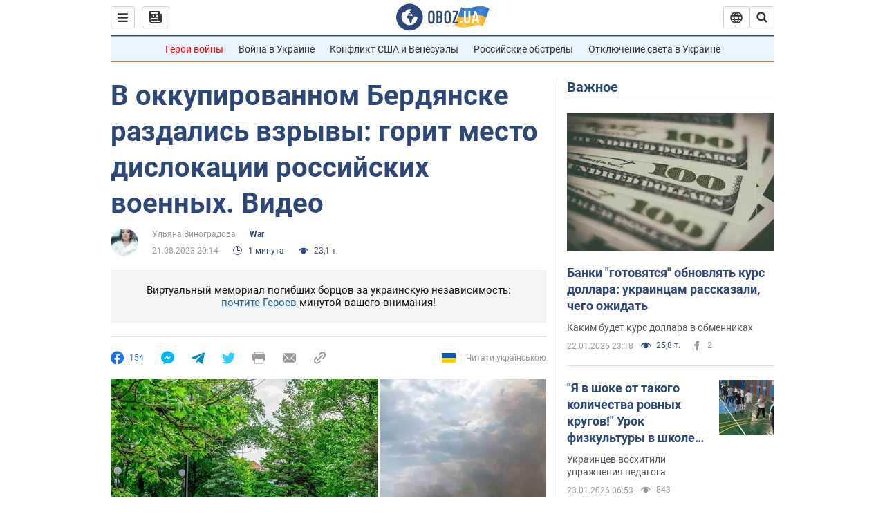

--- FILE ---
content_type: application/x-javascript; charset=utf-8
request_url: https://servicer.idealmedia.io/1418748/1?nocmp=1&sessionId=69731b97-10256&sessionPage=1&sessionNumberWeek=1&sessionNumber=1&cbuster=1769151383835900747338&pvid=07175789-b084-42da-97c0-bafb73a68f34&implVersion=11&lct=1763555100&mp4=1&ap=1&consentStrLen=0&wlid=8e15f68c-6019-4267-a988-fa58097c9f20&uniqId=02b1e&niet=4g&nisd=false&evt=%5B%7B%22event%22%3A1%2C%22methods%22%3A%5B1%2C2%5D%7D%2C%7B%22event%22%3A2%2C%22methods%22%3A%5B1%2C2%5D%7D%5D&pv=5&jsv=es6&dpr=1&hashCommit=cbd500eb&apt=2023-08-21T20%3A14%3A00&tfre=4184&scale_metric_1=64.00&scale_metric_2=256.00&scale_metric_3=100.00&w=0&h=1&tl=150&tlp=1&sz=0x1&szp=1&szl=1&cxurl=https%3A%2F%2Fwar.obozrevatel.com%2Fv-okkupirovannom-berdyanske-razdalis-vzryivyi-gorit-mesto-dislokatsii-rossijskih-voennyih-video.htm&ref=&lu=https%3A%2F%2Fwar.obozrevatel.com%2Fv-okkupirovannom-berdyanske-razdalis-vzryivyi-gorit-mesto-dislokatsii-rossijskih-voennyih-video.htm
body_size: 897
content:
var _mgq=_mgq||[];
_mgq.push(["IdealmediaLoadGoods1418748_02b1e",[
["tsn.ua","11961761","1","Після окупації саме цього міста рф хоче закінчити війну","Переможниця «Битви екстрасенсів», тарологиня Яна Пасинкова передбачила, що Росія планувала вийти до Одеси і після окупації півдня України закінчити війну.","0","","","","-eKrEyWE3W6Cl_zud-UmA-0CVRr8UU9rIB8SRbOL76wwTJzDlndJxZG2sYQLxm7SJP9NESf5a0MfIieRFDqB_Kldt0JdlZKDYLbkLtP-Q-W2PD7M0gzR2l2sITmTYzfZ",{"i":"https://s-img.idealmedia.io/n/11961761/45x45/96x0x386x386/aHR0cDovL2ltZ2hvc3RzLmNvbS90LzIwMjYtMDEvNTA5MTUzLzlhMjU5ODJiM2ExM2I0YjVhNjViYWFiOTg1ODY2NDBlLmpwZWc.webp?v=1769151383-5bEw6eT1nyhILlJ2PosO-KchIkh-5EkhBfZP_yIAvPg","l":"https://clck.idealmedia.io/pnews/11961761/i/1298901/pp/1/1?h=-eKrEyWE3W6Cl_zud-UmA-0CVRr8UU9rIB8SRbOL76wwTJzDlndJxZG2sYQLxm7SJP9NESf5a0MfIieRFDqB_Kldt0JdlZKDYLbkLtP-Q-W2PD7M0gzR2l2sITmTYzfZ&utm_campaign=obozrevatel.com&utm_source=obozrevatel.com&utm_medium=referral&rid=a167f615-f828-11f0-919f-d404e6f98490&tt=Direct&att=3&afrd=296&iv=11&ct=1&gdprApplies=0&muid=q0mnXpu7QaUm&st=-300&mp4=1&h2=RGCnD2pppFaSHdacZpvmnoTb7XFiyzmF87A5iRFByjsgNjusZyjGo1rMnMT1hEiOhumDt6a8mN7o5CH77ZLjIg**","adc":[],"sdl":0,"dl":"","category":"Интересное","dbbr":0,"bbrt":0,"type":"e","media-type":"static","clicktrackers":[],"cta":"Читати далі","cdt":"","tri":"a16805f4-f828-11f0-919f-d404e6f98490","crid":"11961761"}],],
{"awc":{},"dt":"desktop","ts":"","tt":"Direct","isBot":1,"h2":"RGCnD2pppFaSHdacZpvmnoTb7XFiyzmF87A5iRFByjsgNjusZyjGo1rMnMT1hEiOhumDt6a8mN7o5CH77ZLjIg**","ats":0,"rid":"a167f615-f828-11f0-919f-d404e6f98490","pvid":"07175789-b084-42da-97c0-bafb73a68f34","iv":11,"brid":32,"muidn":"q0mnXpu7QaUm","dnt":2,"cv":2,"afrd":296,"consent":true,"adv_src_id":39175}]);
_mgqp();
